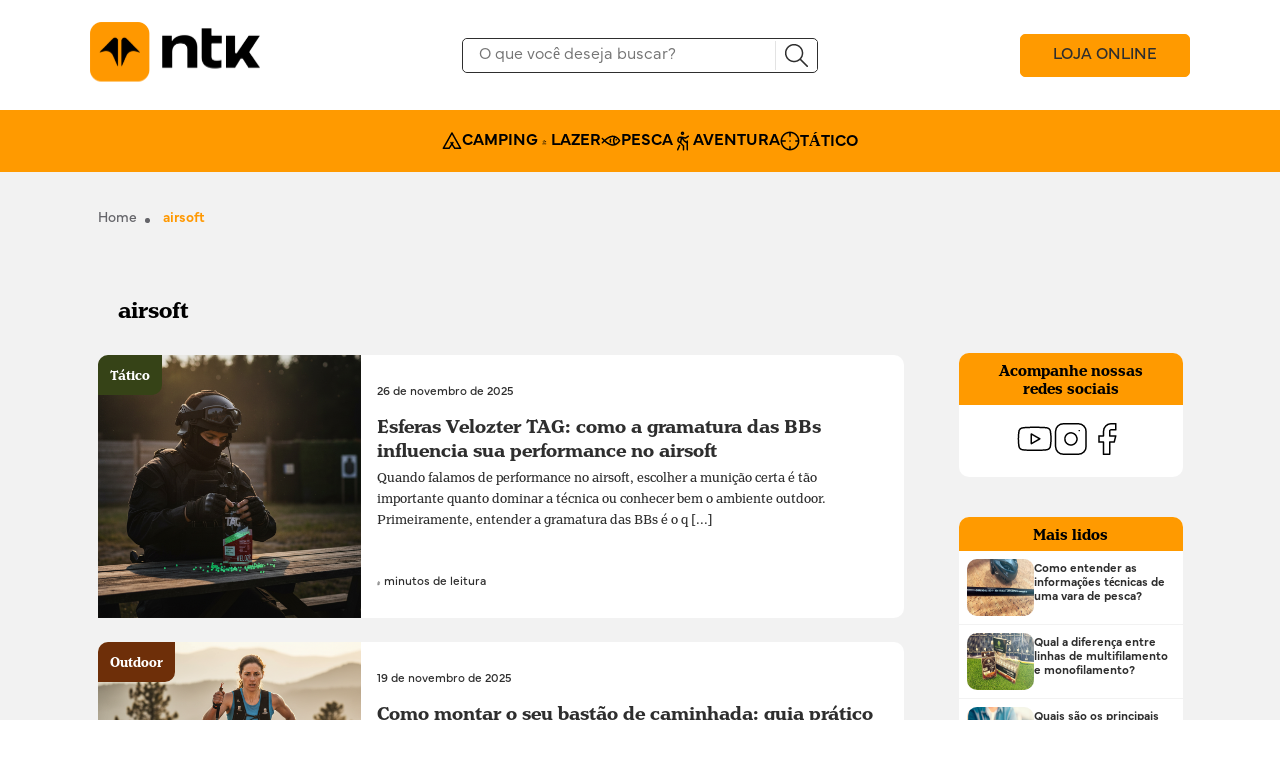

--- FILE ---
content_type: text/html; charset=UTF-8
request_url: https://blog.nautikalazer.com.br/tag/airsoft/
body_size: 13795
content:
<!DOCTYPE html>
<html lang="pt-br">

<head>
    <meta charset="utf-8">
    <meta http-equiv="X-UA-Compatible" content="IE=edge">
    <meta name="viewport" content="width=device-width, initial-scale=1">
    <link rel="shortcut icon" href="https://blog.nautikalazer.com.br/wp-content/themes/blog_nautika/assets/images/favicon.ico">

    <title>Arquivos airsoft &#8226; Blog da Nautika Lazer</title>

    <meta name="Googlebot" content="index" />

    <link rel="stylesheet" href="https://cdn.jsdelivr.net/npm/bootstrap@5.3.0-alpha3/dist/css/bootstrap.min.css" />
    <meta name='robots' content='index, follow, max-image-preview:large, max-snippet:-1, max-video-preview:-1' />

	<!-- This site is optimized with the Yoast SEO plugin v26.7 - https://yoast.com/wordpress/plugins/seo/ -->
	<link rel="canonical" href="https://blog.nautikalazer.com.br/tag/airsoft/" />
	<link rel="next" href="https://blog.nautikalazer.com.br/tag/airsoft/page/2/" />
	<meta property="og:locale" content="pt_BR" />
	<meta property="og:type" content="article" />
	<meta property="og:title" content="Arquivos airsoft &#8226; Blog da Nautika Lazer" />
	<meta property="og:url" content="https://blog.nautikalazer.com.br/tag/airsoft/" />
	<meta property="og:site_name" content="Blog da Nautika Lazer" />
	<meta property="og:image" content="https://blog.nautikalazer.com.br/wp-content/uploads/2019/05/blog-nautika-lazer.png" />
	<meta property="og:image:width" content="1200" />
	<meta property="og:image:height" content="628" />
	<meta property="og:image:type" content="image/png" />
	<meta name="twitter:card" content="summary_large_image" />
	<script type="application/ld+json" class="yoast-schema-graph">{"@context":"https://schema.org","@graph":[{"@type":"CollectionPage","@id":"https://blog.nautikalazer.com.br/tag/airsoft/","url":"https://blog.nautikalazer.com.br/tag/airsoft/","name":"Arquivos airsoft &#8226; Blog da Nautika Lazer","isPartOf":{"@id":"https://blog.nautikalazer.com.br/#website"},"primaryImageOfPage":{"@id":"https://blog.nautikalazer.com.br/tag/airsoft/#primaryimage"},"image":{"@id":"https://blog.nautikalazer.com.br/tag/airsoft/#primaryimage"},"thumbnailUrl":"https://blog.nautikalazer.com.br/wp-content/uploads/2025/11/Sem-Titulo-1_0000_Gemini_Generated_Image_k0nzu3k0nzu3k0nz.jpg","breadcrumb":{"@id":"https://blog.nautikalazer.com.br/tag/airsoft/#breadcrumb"},"inLanguage":"pt-BR"},{"@type":"ImageObject","inLanguage":"pt-BR","@id":"https://blog.nautikalazer.com.br/tag/airsoft/#primaryimage","url":"https://blog.nautikalazer.com.br/wp-content/uploads/2025/11/Sem-Titulo-1_0000_Gemini_Generated_Image_k0nzu3k0nzu3k0nz.jpg","contentUrl":"https://blog.nautikalazer.com.br/wp-content/uploads/2025/11/Sem-Titulo-1_0000_Gemini_Generated_Image_k0nzu3k0nzu3k0nz.jpg","width":1000,"height":1000},{"@type":"BreadcrumbList","@id":"https://blog.nautikalazer.com.br/tag/airsoft/#breadcrumb","itemListElement":[{"@type":"ListItem","position":1,"name":"Início","item":"https://blog.nautikalazer.com.br/"},{"@type":"ListItem","position":2,"name":"airsoft"}]},{"@type":"WebSite","@id":"https://blog.nautikalazer.com.br/#website","url":"https://blog.nautikalazer.com.br/","name":"Blog da Nautika Lazer","description":"Camping, outdoor, pesca e linha tática","publisher":{"@id":"https://blog.nautikalazer.com.br/#organization"},"potentialAction":[{"@type":"SearchAction","target":{"@type":"EntryPoint","urlTemplate":"https://blog.nautikalazer.com.br/?s={search_term_string}"},"query-input":{"@type":"PropertyValueSpecification","valueRequired":true,"valueName":"search_term_string"}}],"inLanguage":"pt-BR"},{"@type":"Organization","@id":"https://blog.nautikalazer.com.br/#organization","name":"Nautika Lazer","url":"https://blog.nautikalazer.com.br/","logo":{"@type":"ImageObject","inLanguage":"pt-BR","@id":"https://blog.nautikalazer.com.br/#/schema/logo/image/","url":"https://blog.nautikalazer.com.br/wp-content/uploads/2023/11/favicon.webp","contentUrl":"https://blog.nautikalazer.com.br/wp-content/uploads/2023/11/favicon.webp","width":200,"height":200,"caption":"Nautika Lazer"},"image":{"@id":"https://blog.nautikalazer.com.br/#/schema/logo/image/"},"sameAs":["https://www.facebook.com/nautikalazer/","https://www.instagram.com/nautikalazer/","https://www.youtube.com/user/NautikaLazer"]}]}</script>
	<!-- / Yoast SEO plugin. -->


<link rel="alternate" type="application/rss+xml" title="Feed de tag para Blog da Nautika Lazer &raquo; airsoft" href="https://blog.nautikalazer.com.br/tag/airsoft/feed/" />
<style id='wp-img-auto-sizes-contain-inline-css' type='text/css'>
img:is([sizes=auto i],[sizes^="auto," i]){contain-intrinsic-size:3000px 1500px}
/*# sourceURL=wp-img-auto-sizes-contain-inline-css */
</style>
<style id='wp-emoji-styles-inline-css' type='text/css'>

	img.wp-smiley, img.emoji {
		display: inline !important;
		border: none !important;
		box-shadow: none !important;
		height: 1em !important;
		width: 1em !important;
		margin: 0 0.07em !important;
		vertical-align: -0.1em !important;
		background: none !important;
		padding: 0 !important;
	}
/*# sourceURL=wp-emoji-styles-inline-css */
</style>
<style id='wp-block-library-inline-css' type='text/css'>
:root{--wp-block-synced-color:#7a00df;--wp-block-synced-color--rgb:122,0,223;--wp-bound-block-color:var(--wp-block-synced-color);--wp-editor-canvas-background:#ddd;--wp-admin-theme-color:#007cba;--wp-admin-theme-color--rgb:0,124,186;--wp-admin-theme-color-darker-10:#006ba1;--wp-admin-theme-color-darker-10--rgb:0,107,160.5;--wp-admin-theme-color-darker-20:#005a87;--wp-admin-theme-color-darker-20--rgb:0,90,135;--wp-admin-border-width-focus:2px}@media (min-resolution:192dpi){:root{--wp-admin-border-width-focus:1.5px}}.wp-element-button{cursor:pointer}:root .has-very-light-gray-background-color{background-color:#eee}:root .has-very-dark-gray-background-color{background-color:#313131}:root .has-very-light-gray-color{color:#eee}:root .has-very-dark-gray-color{color:#313131}:root .has-vivid-green-cyan-to-vivid-cyan-blue-gradient-background{background:linear-gradient(135deg,#00d084,#0693e3)}:root .has-purple-crush-gradient-background{background:linear-gradient(135deg,#34e2e4,#4721fb 50%,#ab1dfe)}:root .has-hazy-dawn-gradient-background{background:linear-gradient(135deg,#faaca8,#dad0ec)}:root .has-subdued-olive-gradient-background{background:linear-gradient(135deg,#fafae1,#67a671)}:root .has-atomic-cream-gradient-background{background:linear-gradient(135deg,#fdd79a,#004a59)}:root .has-nightshade-gradient-background{background:linear-gradient(135deg,#330968,#31cdcf)}:root .has-midnight-gradient-background{background:linear-gradient(135deg,#020381,#2874fc)}:root{--wp--preset--font-size--normal:16px;--wp--preset--font-size--huge:42px}.has-regular-font-size{font-size:1em}.has-larger-font-size{font-size:2.625em}.has-normal-font-size{font-size:var(--wp--preset--font-size--normal)}.has-huge-font-size{font-size:var(--wp--preset--font-size--huge)}.has-text-align-center{text-align:center}.has-text-align-left{text-align:left}.has-text-align-right{text-align:right}.has-fit-text{white-space:nowrap!important}#end-resizable-editor-section{display:none}.aligncenter{clear:both}.items-justified-left{justify-content:flex-start}.items-justified-center{justify-content:center}.items-justified-right{justify-content:flex-end}.items-justified-space-between{justify-content:space-between}.screen-reader-text{border:0;clip-path:inset(50%);height:1px;margin:-1px;overflow:hidden;padding:0;position:absolute;width:1px;word-wrap:normal!important}.screen-reader-text:focus{background-color:#ddd;clip-path:none;color:#444;display:block;font-size:1em;height:auto;left:5px;line-height:normal;padding:15px 23px 14px;text-decoration:none;top:5px;width:auto;z-index:100000}html :where(.has-border-color){border-style:solid}html :where([style*=border-top-color]){border-top-style:solid}html :where([style*=border-right-color]){border-right-style:solid}html :where([style*=border-bottom-color]){border-bottom-style:solid}html :where([style*=border-left-color]){border-left-style:solid}html :where([style*=border-width]){border-style:solid}html :where([style*=border-top-width]){border-top-style:solid}html :where([style*=border-right-width]){border-right-style:solid}html :where([style*=border-bottom-width]){border-bottom-style:solid}html :where([style*=border-left-width]){border-left-style:solid}html :where(img[class*=wp-image-]){height:auto;max-width:100%}:where(figure){margin:0 0 1em}html :where(.is-position-sticky){--wp-admin--admin-bar--position-offset:var(--wp-admin--admin-bar--height,0px)}@media screen and (max-width:600px){html :where(.is-position-sticky){--wp-admin--admin-bar--position-offset:0px}}

/*# sourceURL=wp-block-library-inline-css */
</style><style id='wp-block-heading-inline-css' type='text/css'>
h1:where(.wp-block-heading).has-background,h2:where(.wp-block-heading).has-background,h3:where(.wp-block-heading).has-background,h4:where(.wp-block-heading).has-background,h5:where(.wp-block-heading).has-background,h6:where(.wp-block-heading).has-background{padding:1.25em 2.375em}h1.has-text-align-left[style*=writing-mode]:where([style*=vertical-lr]),h1.has-text-align-right[style*=writing-mode]:where([style*=vertical-rl]),h2.has-text-align-left[style*=writing-mode]:where([style*=vertical-lr]),h2.has-text-align-right[style*=writing-mode]:where([style*=vertical-rl]),h3.has-text-align-left[style*=writing-mode]:where([style*=vertical-lr]),h3.has-text-align-right[style*=writing-mode]:where([style*=vertical-rl]),h4.has-text-align-left[style*=writing-mode]:where([style*=vertical-lr]),h4.has-text-align-right[style*=writing-mode]:where([style*=vertical-rl]),h5.has-text-align-left[style*=writing-mode]:where([style*=vertical-lr]),h5.has-text-align-right[style*=writing-mode]:where([style*=vertical-rl]),h6.has-text-align-left[style*=writing-mode]:where([style*=vertical-lr]),h6.has-text-align-right[style*=writing-mode]:where([style*=vertical-rl]){rotate:180deg}
/*# sourceURL=https://blog.nautikalazer.com.br/wp-includes/blocks/heading/style.min.css */
</style>
<style id='wp-block-paragraph-inline-css' type='text/css'>
.is-small-text{font-size:.875em}.is-regular-text{font-size:1em}.is-large-text{font-size:2.25em}.is-larger-text{font-size:3em}.has-drop-cap:not(:focus):first-letter{float:left;font-size:8.4em;font-style:normal;font-weight:100;line-height:.68;margin:.05em .1em 0 0;text-transform:uppercase}body.rtl .has-drop-cap:not(:focus):first-letter{float:none;margin-left:.1em}p.has-drop-cap.has-background{overflow:hidden}:root :where(p.has-background){padding:1.25em 2.375em}:where(p.has-text-color:not(.has-link-color)) a{color:inherit}p.has-text-align-left[style*="writing-mode:vertical-lr"],p.has-text-align-right[style*="writing-mode:vertical-rl"]{rotate:180deg}
/*# sourceURL=https://blog.nautikalazer.com.br/wp-includes/blocks/paragraph/style.min.css */
</style>
<style id='wp-block-quote-inline-css' type='text/css'>
.wp-block-quote{box-sizing:border-box;overflow-wrap:break-word}.wp-block-quote.is-large:where(:not(.is-style-plain)),.wp-block-quote.is-style-large:where(:not(.is-style-plain)){margin-bottom:1em;padding:0 1em}.wp-block-quote.is-large:where(:not(.is-style-plain)) p,.wp-block-quote.is-style-large:where(:not(.is-style-plain)) p{font-size:1.5em;font-style:italic;line-height:1.6}.wp-block-quote.is-large:where(:not(.is-style-plain)) cite,.wp-block-quote.is-large:where(:not(.is-style-plain)) footer,.wp-block-quote.is-style-large:where(:not(.is-style-plain)) cite,.wp-block-quote.is-style-large:where(:not(.is-style-plain)) footer{font-size:1.125em;text-align:right}.wp-block-quote>cite{display:block}
/*# sourceURL=https://blog.nautikalazer.com.br/wp-includes/blocks/quote/style.min.css */
</style>
<style id='global-styles-inline-css' type='text/css'>
:root{--wp--preset--aspect-ratio--square: 1;--wp--preset--aspect-ratio--4-3: 4/3;--wp--preset--aspect-ratio--3-4: 3/4;--wp--preset--aspect-ratio--3-2: 3/2;--wp--preset--aspect-ratio--2-3: 2/3;--wp--preset--aspect-ratio--16-9: 16/9;--wp--preset--aspect-ratio--9-16: 9/16;--wp--preset--color--black: #000000;--wp--preset--color--cyan-bluish-gray: #abb8c3;--wp--preset--color--white: #ffffff;--wp--preset--color--pale-pink: #f78da7;--wp--preset--color--vivid-red: #cf2e2e;--wp--preset--color--luminous-vivid-orange: #ff6900;--wp--preset--color--luminous-vivid-amber: #fcb900;--wp--preset--color--light-green-cyan: #7bdcb5;--wp--preset--color--vivid-green-cyan: #00d084;--wp--preset--color--pale-cyan-blue: #8ed1fc;--wp--preset--color--vivid-cyan-blue: #0693e3;--wp--preset--color--vivid-purple: #9b51e0;--wp--preset--gradient--vivid-cyan-blue-to-vivid-purple: linear-gradient(135deg,rgb(6,147,227) 0%,rgb(155,81,224) 100%);--wp--preset--gradient--light-green-cyan-to-vivid-green-cyan: linear-gradient(135deg,rgb(122,220,180) 0%,rgb(0,208,130) 100%);--wp--preset--gradient--luminous-vivid-amber-to-luminous-vivid-orange: linear-gradient(135deg,rgb(252,185,0) 0%,rgb(255,105,0) 100%);--wp--preset--gradient--luminous-vivid-orange-to-vivid-red: linear-gradient(135deg,rgb(255,105,0) 0%,rgb(207,46,46) 100%);--wp--preset--gradient--very-light-gray-to-cyan-bluish-gray: linear-gradient(135deg,rgb(238,238,238) 0%,rgb(169,184,195) 100%);--wp--preset--gradient--cool-to-warm-spectrum: linear-gradient(135deg,rgb(74,234,220) 0%,rgb(151,120,209) 20%,rgb(207,42,186) 40%,rgb(238,44,130) 60%,rgb(251,105,98) 80%,rgb(254,248,76) 100%);--wp--preset--gradient--blush-light-purple: linear-gradient(135deg,rgb(255,206,236) 0%,rgb(152,150,240) 100%);--wp--preset--gradient--blush-bordeaux: linear-gradient(135deg,rgb(254,205,165) 0%,rgb(254,45,45) 50%,rgb(107,0,62) 100%);--wp--preset--gradient--luminous-dusk: linear-gradient(135deg,rgb(255,203,112) 0%,rgb(199,81,192) 50%,rgb(65,88,208) 100%);--wp--preset--gradient--pale-ocean: linear-gradient(135deg,rgb(255,245,203) 0%,rgb(182,227,212) 50%,rgb(51,167,181) 100%);--wp--preset--gradient--electric-grass: linear-gradient(135deg,rgb(202,248,128) 0%,rgb(113,206,126) 100%);--wp--preset--gradient--midnight: linear-gradient(135deg,rgb(2,3,129) 0%,rgb(40,116,252) 100%);--wp--preset--font-size--small: 13px;--wp--preset--font-size--medium: 20px;--wp--preset--font-size--large: 36px;--wp--preset--font-size--x-large: 42px;--wp--preset--spacing--20: 0.44rem;--wp--preset--spacing--30: 0.67rem;--wp--preset--spacing--40: 1rem;--wp--preset--spacing--50: 1.5rem;--wp--preset--spacing--60: 2.25rem;--wp--preset--spacing--70: 3.38rem;--wp--preset--spacing--80: 5.06rem;--wp--preset--shadow--natural: 6px 6px 9px rgba(0, 0, 0, 0.2);--wp--preset--shadow--deep: 12px 12px 50px rgba(0, 0, 0, 0.4);--wp--preset--shadow--sharp: 6px 6px 0px rgba(0, 0, 0, 0.2);--wp--preset--shadow--outlined: 6px 6px 0px -3px rgb(255, 255, 255), 6px 6px rgb(0, 0, 0);--wp--preset--shadow--crisp: 6px 6px 0px rgb(0, 0, 0);}:where(.is-layout-flex){gap: 0.5em;}:where(.is-layout-grid){gap: 0.5em;}body .is-layout-flex{display: flex;}.is-layout-flex{flex-wrap: wrap;align-items: center;}.is-layout-flex > :is(*, div){margin: 0;}body .is-layout-grid{display: grid;}.is-layout-grid > :is(*, div){margin: 0;}:where(.wp-block-columns.is-layout-flex){gap: 2em;}:where(.wp-block-columns.is-layout-grid){gap: 2em;}:where(.wp-block-post-template.is-layout-flex){gap: 1.25em;}:where(.wp-block-post-template.is-layout-grid){gap: 1.25em;}.has-black-color{color: var(--wp--preset--color--black) !important;}.has-cyan-bluish-gray-color{color: var(--wp--preset--color--cyan-bluish-gray) !important;}.has-white-color{color: var(--wp--preset--color--white) !important;}.has-pale-pink-color{color: var(--wp--preset--color--pale-pink) !important;}.has-vivid-red-color{color: var(--wp--preset--color--vivid-red) !important;}.has-luminous-vivid-orange-color{color: var(--wp--preset--color--luminous-vivid-orange) !important;}.has-luminous-vivid-amber-color{color: var(--wp--preset--color--luminous-vivid-amber) !important;}.has-light-green-cyan-color{color: var(--wp--preset--color--light-green-cyan) !important;}.has-vivid-green-cyan-color{color: var(--wp--preset--color--vivid-green-cyan) !important;}.has-pale-cyan-blue-color{color: var(--wp--preset--color--pale-cyan-blue) !important;}.has-vivid-cyan-blue-color{color: var(--wp--preset--color--vivid-cyan-blue) !important;}.has-vivid-purple-color{color: var(--wp--preset--color--vivid-purple) !important;}.has-black-background-color{background-color: var(--wp--preset--color--black) !important;}.has-cyan-bluish-gray-background-color{background-color: var(--wp--preset--color--cyan-bluish-gray) !important;}.has-white-background-color{background-color: var(--wp--preset--color--white) !important;}.has-pale-pink-background-color{background-color: var(--wp--preset--color--pale-pink) !important;}.has-vivid-red-background-color{background-color: var(--wp--preset--color--vivid-red) !important;}.has-luminous-vivid-orange-background-color{background-color: var(--wp--preset--color--luminous-vivid-orange) !important;}.has-luminous-vivid-amber-background-color{background-color: var(--wp--preset--color--luminous-vivid-amber) !important;}.has-light-green-cyan-background-color{background-color: var(--wp--preset--color--light-green-cyan) !important;}.has-vivid-green-cyan-background-color{background-color: var(--wp--preset--color--vivid-green-cyan) !important;}.has-pale-cyan-blue-background-color{background-color: var(--wp--preset--color--pale-cyan-blue) !important;}.has-vivid-cyan-blue-background-color{background-color: var(--wp--preset--color--vivid-cyan-blue) !important;}.has-vivid-purple-background-color{background-color: var(--wp--preset--color--vivid-purple) !important;}.has-black-border-color{border-color: var(--wp--preset--color--black) !important;}.has-cyan-bluish-gray-border-color{border-color: var(--wp--preset--color--cyan-bluish-gray) !important;}.has-white-border-color{border-color: var(--wp--preset--color--white) !important;}.has-pale-pink-border-color{border-color: var(--wp--preset--color--pale-pink) !important;}.has-vivid-red-border-color{border-color: var(--wp--preset--color--vivid-red) !important;}.has-luminous-vivid-orange-border-color{border-color: var(--wp--preset--color--luminous-vivid-orange) !important;}.has-luminous-vivid-amber-border-color{border-color: var(--wp--preset--color--luminous-vivid-amber) !important;}.has-light-green-cyan-border-color{border-color: var(--wp--preset--color--light-green-cyan) !important;}.has-vivid-green-cyan-border-color{border-color: var(--wp--preset--color--vivid-green-cyan) !important;}.has-pale-cyan-blue-border-color{border-color: var(--wp--preset--color--pale-cyan-blue) !important;}.has-vivid-cyan-blue-border-color{border-color: var(--wp--preset--color--vivid-cyan-blue) !important;}.has-vivid-purple-border-color{border-color: var(--wp--preset--color--vivid-purple) !important;}.has-vivid-cyan-blue-to-vivid-purple-gradient-background{background: var(--wp--preset--gradient--vivid-cyan-blue-to-vivid-purple) !important;}.has-light-green-cyan-to-vivid-green-cyan-gradient-background{background: var(--wp--preset--gradient--light-green-cyan-to-vivid-green-cyan) !important;}.has-luminous-vivid-amber-to-luminous-vivid-orange-gradient-background{background: var(--wp--preset--gradient--luminous-vivid-amber-to-luminous-vivid-orange) !important;}.has-luminous-vivid-orange-to-vivid-red-gradient-background{background: var(--wp--preset--gradient--luminous-vivid-orange-to-vivid-red) !important;}.has-very-light-gray-to-cyan-bluish-gray-gradient-background{background: var(--wp--preset--gradient--very-light-gray-to-cyan-bluish-gray) !important;}.has-cool-to-warm-spectrum-gradient-background{background: var(--wp--preset--gradient--cool-to-warm-spectrum) !important;}.has-blush-light-purple-gradient-background{background: var(--wp--preset--gradient--blush-light-purple) !important;}.has-blush-bordeaux-gradient-background{background: var(--wp--preset--gradient--blush-bordeaux) !important;}.has-luminous-dusk-gradient-background{background: var(--wp--preset--gradient--luminous-dusk) !important;}.has-pale-ocean-gradient-background{background: var(--wp--preset--gradient--pale-ocean) !important;}.has-electric-grass-gradient-background{background: var(--wp--preset--gradient--electric-grass) !important;}.has-midnight-gradient-background{background: var(--wp--preset--gradient--midnight) !important;}.has-small-font-size{font-size: var(--wp--preset--font-size--small) !important;}.has-medium-font-size{font-size: var(--wp--preset--font-size--medium) !important;}.has-large-font-size{font-size: var(--wp--preset--font-size--large) !important;}.has-x-large-font-size{font-size: var(--wp--preset--font-size--x-large) !important;}
/*# sourceURL=global-styles-inline-css */
</style>

<style id='classic-theme-styles-inline-css' type='text/css'>
/*! This file is auto-generated */
.wp-block-button__link{color:#fff;background-color:#32373c;border-radius:9999px;box-shadow:none;text-decoration:none;padding:calc(.667em + 2px) calc(1.333em + 2px);font-size:1.125em}.wp-block-file__button{background:#32373c;color:#fff;text-decoration:none}
/*# sourceURL=/wp-includes/css/classic-themes.min.css */
</style>
<link rel='stylesheet' id='slick-css' href='https://blog.nautikalazer.com.br/wp-content/themes/blog_nautika/assets/slick/slick.css?ver=1.0' type='text/css' media='' />
<link rel='stylesheet' id='slick_theme-css' href='https://blog.nautikalazer.com.br/wp-content/themes/blog_nautika/assets/slick/slick-theme.css?ver=1.0' type='text/css' media='' />
<link rel='stylesheet' id='main_css-css' href='https://blog.nautikalazer.com.br/wp-content/themes/blog_nautika/assets/css/main.css?ver=2.64' type='text/css' media='' />
<link rel="https://api.w.org/" href="https://blog.nautikalazer.com.br/wp-json/" /><link rel="alternate" title="JSON" type="application/json" href="https://blog.nautikalazer.com.br/wp-json/wp/v2/tags/58" /><link rel="EditURI" type="application/rsd+xml" title="RSD" href="https://blog.nautikalazer.com.br/xmlrpc.php?rsd" />
<meta name="generator" content="WordPress 6.9" />
<link rel="icon" href="https://blog.nautikalazer.com.br/wp-content/uploads/2019/06/cropped-favicon-ntk-32x32.png" sizes="32x32" />
<link rel="icon" href="https://blog.nautikalazer.com.br/wp-content/uploads/2019/06/cropped-favicon-ntk-192x192.png" sizes="192x192" />
<link rel="apple-touch-icon" href="https://blog.nautikalazer.com.br/wp-content/uploads/2019/06/cropped-favicon-ntk-180x180.png" />
<meta name="msapplication-TileImage" content="https://blog.nautikalazer.com.br/wp-content/uploads/2019/06/cropped-favicon-ntk-270x270.png" />
<link rel='stylesheet' id='wpforms-modern-full-css' href='https://blog.nautikalazer.com.br/wp-content/plugins/wpforms-lite/assets/css/frontend/modern/wpforms-full.min.css?ver=1.9.8.7' type='text/css' media='all' />
<style id='wpforms-modern-full-inline-css' type='text/css'>
:root {
				--wpforms-field-border-radius: 3px;
--wpforms-field-border-style: solid;
--wpforms-field-border-size: 1px;
--wpforms-field-background-color: #ffffff;
--wpforms-field-border-color: rgba( 0, 0, 0, 0.25 );
--wpforms-field-border-color-spare: rgba( 0, 0, 0, 0.25 );
--wpforms-field-text-color: rgba( 0, 0, 0, 0.7 );
--wpforms-field-menu-color: #ffffff;
--wpforms-label-color: rgba( 0, 0, 0, 0.85 );
--wpforms-label-sublabel-color: rgba( 0, 0, 0, 0.55 );
--wpforms-label-error-color: #d63637;
--wpforms-button-border-radius: 3px;
--wpforms-button-border-style: none;
--wpforms-button-border-size: 1px;
--wpforms-button-background-color: #066aab;
--wpforms-button-border-color: #066aab;
--wpforms-button-text-color: #ffffff;
--wpforms-page-break-color: #066aab;
--wpforms-background-image: none;
--wpforms-background-position: center center;
--wpforms-background-repeat: no-repeat;
--wpforms-background-size: cover;
--wpforms-background-width: 100px;
--wpforms-background-height: 100px;
--wpforms-background-color: rgba( 0, 0, 0, 0 );
--wpforms-background-url: none;
--wpforms-container-padding: 0px;
--wpforms-container-border-style: none;
--wpforms-container-border-width: 1px;
--wpforms-container-border-color: #000000;
--wpforms-container-border-radius: 3px;
--wpforms-field-size-input-height: 43px;
--wpforms-field-size-input-spacing: 15px;
--wpforms-field-size-font-size: 16px;
--wpforms-field-size-line-height: 19px;
--wpforms-field-size-padding-h: 14px;
--wpforms-field-size-checkbox-size: 16px;
--wpforms-field-size-sublabel-spacing: 5px;
--wpforms-field-size-icon-size: 1;
--wpforms-label-size-font-size: 16px;
--wpforms-label-size-line-height: 19px;
--wpforms-label-size-sublabel-font-size: 14px;
--wpforms-label-size-sublabel-line-height: 17px;
--wpforms-button-size-font-size: 17px;
--wpforms-button-size-height: 41px;
--wpforms-button-size-padding-h: 15px;
--wpforms-button-size-margin-top: 10px;
--wpforms-container-shadow-size-box-shadow: none;
			}
/*# sourceURL=wpforms-modern-full-inline-css */
</style>
</head>

<body data-rsssl=1 class="home article">
    
<header class="header">
    <div class="header-top">
        <div class="container_menu">
            <button class="menu-hamburger">
                <img src="https://blog.nautikalazer.com.br/wp-content/themes/blog_nautika/assets/images/hambuguer-menu.svg" alt="menu">
            </button>

            <a href="https://blog.nautikalazer.com.br" class="logo-link">
                <img src="https://blog.nautikalazer.com.br/wp-content/themes/blog_nautika/assets/images/logo_nautika.svg" alt="logo" class="logo-img">
            </a>
        </div>

        <form role="search" method="get" action="https://blog.nautikalazer.com.br/" class="form_container">
            <input type="search" id="search-form" placeholder="O que você deseja buscar?" value="" name="s" title="Procurar por:" />
            <button type="submit" value="Pesquisar…" title="Pesquisar no site" class="search-button">
                <img src="https://blog.nautikalazer.com.br/wp-content/themes/blog_nautika/assets/images/logo_lupa.svg" alt="search" class="search-img">
            </button>
        </form>
        <a href="https://www.nautikalazer.com.br/" target="_blank" class="btn-link">LOJA ONLINE</a>
    </div>

    <nav class="menu-desk">
        <ul class="itens">
            <li class="item">
                <a href="https://blog.nautikalazer.com.br/categorias/camping/" class="item-link">
                    <img src="https://blog.nautikalazer.com.br/wp-content/themes/blog_nautika/assets/images/logo_camping.svg" alt="logo" class="logo-img">
                    CAMPING & LAZER
                </a>
            </li>
            <li class="item">
                <a href="https://blog.nautikalazer.com.br/categorias/pesca/" class="item-link">
                    <img src="https://blog.nautikalazer.com.br/wp-content/themes/blog_nautika/assets/images/logo_pesca.svg" alt="logo" class="logo-img">
                    PESCA
                </a>
            </li>
            <li class="item">
                <a href="https://blog.nautikalazer.com.br/categorias/aventura/" class="item-link">
                    <img src="https://blog.nautikalazer.com.br/wp-content/themes/blog_nautika/assets/images/logo_aventura.svg" alt="logo" class="logo-img">
                    AVENTURA
                </a>
            </li>
            <li class="item">
                <a href="https://blog.nautikalazer.com.br/categorias/tatico/" class="item-link">
                    <img src="https://blog.nautikalazer.com.br/wp-content/themes/blog_nautika/assets/images/logo_tatica.svg" alt="logo" class="logo-img">
                    TÁTICO</a>
            </li>
        </ul>
    </nav>

    <div class="menu-mobile ">
        <div class="header-menu__mobile">
            <a href="https://blog.nautikalazer.com.br">
                <img src="https://blog.nautikalazer.com.br/wp-content/themes/blog_nautika/assets/images/logo-menu_mobile.svg" alt="logo menu mobile">
            </a>
            
            <a href="https://www.nautikalazer.com.br" target="_blank" class="btn-link">LOJA ONLINE</a>

            <button class="close-menu">
                <img src="https://blog.nautikalazer.com.br/wp-content/themes/blog_nautika/assets/images/close-menu.svg" alt="close menu">
            </button>
        </div>

        <div class="items-menu">
            <a href="https://blog.nautikalazer.com.br/categorias/camping/" class="item-menu_link">
                <img src="https://blog.nautikalazer.com.br/wp-content/themes/blog_nautika/assets/images/logo_camping.svg" alt="logo" class="logo-img">
                CAMPING & LAZER
            </a>

            <a href="https://blog.nautikalazer.com.br/categorias/pesca/" class="item-menu_link">
                <img src="https://blog.nautikalazer.com.br/wp-content/themes/blog_nautika/assets/images/logo_pesca.svg" alt="logo" class="logo-img">
                PESCA
            </a>

            <a href="https://blog.nautikalazer.com.br/categorias/aventura/" class="item-menu_link">
                <img src="https://blog.nautikalazer.com.br/wp-content/themes/blog_nautika/assets/images/logo_aventura.svg" alt="logo" class="logo-img">
                AVENTURA
            </a>

            <a href="https://blog.nautikalazer.com.br/categorias/tatico/" class="item-menu_link">
                <img src="https://blog.nautikalazer.com.br/wp-content/themes/blog_nautika/assets/images/logo_tatica.svg" alt="logo" class="logo-img">
                TÁTICO
            </a>
        </div>

        <div class="menu-footer_social">
            <p class="menu-mobile_text">Acompanhe nossas redes sociais</p>

            <div class="link-menu_social">

                <a href="https://www.youtube.com/nautikalazer" class="link-social">
                    <img src="https://blog.nautikalazer.com.br/wp-content/themes/blog_nautika/assets/images/logo_youtube-menu.svg" alt="logo" class="logo-img">
                </a>

                <a href="https://www.instagram.com.br/nautikalazer" class="link-social">
                    <img src="https://blog.nautikalazer.com.br/wp-content/themes/blog_nautika/assets/images/logo_instagram-menu.svg" alt="logo" class="logo-img">
                </a>

                <a href="https://pt-br.facebook.com/nautikalazer" class="link-social">
                    <img src="https://blog.nautikalazer.com.br/wp-content/themes/blog_nautika/assets/images/logo_facebook-menu.svg" alt="logo" class="logo-img">
                </a>
            </div>
        </div>
    </div>
</header>

<main class="main">
    <section class="container breadcrumbs">
        <ul class="breadcrumb">
            <li class="breadcrumb-item">
                <a href="https://blog.nautikalazer.com.br">
                    Home
                </a>
            </li>

            <li class="breadcrumb-item">
                <a href="https://blog.nautikalazer.com.br/tag/airsoft">
                    airsoft                </a>
            </li>
        </ul>
    </section>

    <section class="container last-posts grid-container">
        <h2 class="title-section">airsoft</h2>

        <div class="col-posts grid-main">
                            <article class="blog-card">
                    <a href="https://blog.nautikalazer.com.br/gramatura-bbs-velozter-tag/" class="link-image">
                        <img class="post-image" src="https://blog.nautikalazer.com.br/wp-content/uploads/2025/11/Sem-Titulo-1_0000_Gemini_Generated_Image_k0nzu3k0nzu3k0nz.jpg" />
                    </a>
                    <div class="article-details">

                        <small class="post-data">
                        <small>26 de novembro de 2025</small>                        </small>

                        <a href="https://blog.nautikalazer.com.br/gramatura-bbs-velozter-tag/" class="link-post">
                            <h3 class="post-title">Esferas Velozter TAG: como a gramatura das BBs influencia sua performance no airsoft</h3>

                            <p class="post-description">Quando falamos de performance no airsoft, escolher a munição certa é tão importante quanto dominar a técnica ou conhecer bem o ambiente outdoor. Primeiramente, entender a gramatura das BBs é o q [...]</p>                        </a>

                        <p class="post-time">4  minutos de leitura</p>                    </div>

                    <span class="flag flag__adventure" style="background-color: #364317">Tático</span>                </article>
                            <article class="blog-card">
                    <a href="https://blog.nautikalazer.com.br/guia-bastao-caminhada-ntk/" class="link-image">
                        <img class="post-image" src="https://blog.nautikalazer.com.br/wp-content/uploads/2025/11/Gemini_Generated_Image_97sem397sem397se.png" />
                    </a>
                    <div class="article-details">

                        <small class="post-data">
                        <small>19 de novembro de 2025</small>                        </small>

                        <a href="https://blog.nautikalazer.com.br/guia-bastao-caminhada-ntk/" class="link-post">
                            <h3 class="post-title">Como montar o seu bastão de caminhada: guia prático para aventureiros</h3>

                            <p class="post-description">Se existe um equipamento capaz de transformar sua experiência nas trilhas, esse equipamento é o bastão de caminhada. Primeiramente, ele melhora o equilíbrio, reduz o impacto nas articulações e a [...]</p>                        </a>

                        <p class="post-time">5  minutos de leitura</p>                    </div>

                    <span class="flag flag__adventure" style="background-color: ">Outdoor</span>                </article>
                            <article class="blog-card">
                    <a href="https://blog.nautikalazer.com.br/como-despachar-varas-de-pesca-com-seguranca/" class="link-image">
                        <img class="post-image" src="https://blog.nautikalazer.com.br/wp-content/uploads/2025/11/Gemini_Generated_Image_ru7bqcru7bqcru7b.png" />
                    </a>
                    <div class="article-details">

                        <small class="post-data">
                        <small>12 de novembro de 2025</small>                        </small>

                        <a href="https://blog.nautikalazer.com.br/como-despachar-varas-de-pesca-com-seguranca/" class="link-post">
                            <h3 class="post-title">Como despachar minhas varas de pesca com segurança: guia completo</h3>

                            <p class="post-description">Viajar para uma grande aventura de pesca é empolgante — mas garantir que suas varas cheguem inteiras ao destino é fundamental. Afinal, um simples descuido no transporte pode comprometer um equipam [...]</p>                        </a>

                        <p class="post-time">5  minutos de leitura</p>                    </div>

                    <span class="flag flag__adventure" style="background-color: #005EBC">Pesca</span>                </article>
                            <article class="blog-card">
                    <a href="https://blog.nautikalazer.com.br/conheca-todos-os-modelos-de-mesa-e-bancos-da-linha-robust/" class="link-image">
                        <img class="post-image" src="https://blog.nautikalazer.com.br/wp-content/uploads/2025/11/Gemini_Generated_Image_6y042f6y042f6y04.png" />
                    </a>
                    <div class="article-details">

                        <small class="post-data">
                        <small>05 de novembro de 2025</small>                        </small>

                        <a href="https://blog.nautikalazer.com.br/conheca-todos-os-modelos-de-mesa-e-bancos-da-linha-robust/" class="link-post">
                            <h3 class="post-title">Conheça todos os modelos de mesa e bancos da linha Robust!</h3>

                            <p class="post-description">Quando o assunto é aventura, praticidade e resistência são palavras de ordem. A NTK desenvolveu a linha Robust especialmente para quem vive o espírito outdoor e busca produtos duráveis, fáceis d [...]</p>                        </a>

                        <p class="post-time">5  minutos de leitura</p>                    </div>

                    <span class="flag flag__adventure" style="background-color: #E86009">Camping</span>                </article>
                            <article class="blog-card">
                    <a href="https://blog.nautikalazer.com.br/luneta-4x32-por-que-este-e-o-modelo-ideal-para-sua-primeira-carabina-de-pressao/" class="link-image">
                        <img class="post-image" src="https://blog.nautikalazer.com.br/wp-content/uploads/2025/10/Gemini_Generated_Image_8n76968n76968n76.png" />
                    </a>
                    <div class="article-details">

                        <small class="post-data">
                        <small>29 de outubro de 2025</small>                        </small>

                        <a href="https://blog.nautikalazer.com.br/luneta-4x32-por-que-este-e-o-modelo-ideal-para-sua-primeira-carabina-de-pressao/" class="link-post">
                            <h3 class="post-title">Luneta 4×32: Por que este é o modelo ideal para sua primeira carabina de pressão?</h3>

                            <p class="post-description">Se você está começando no mundo do tiro esportivo, aventuras outdoor ou deseja aprimorar sua precisão durante o camping e a caça, a luneta 4×32 pode ser o seu primeiro grande aliado. Compacta, r [...]</p>                        </a>

                        <p class="post-time">6  minutos de leitura</p>                    </div>

                    <span class="flag flag__adventure" style="background-color: #364317">Tático</span>                </article>
                            <article class="blog-card">
                    <a href="https://blog.nautikalazer.com.br/qual-o-tamanho-ideal-da-vara-para-pescar-tucunare/" class="link-image">
                        <img class="post-image" src="https://blog.nautikalazer.com.br/wp-content/uploads/2025/10/Gemini_Generated_Image_uv6lyhuv6lyhuv6l.png" />
                    </a>
                    <div class="article-details">

                        <small class="post-data">
                        <small>22 de outubro de 2025</small>                        </small>

                        <a href="https://blog.nautikalazer.com.br/qual-o-tamanho-ideal-da-vara-para-pescar-tucunare/" class="link-post">
                            <h3 class="post-title">Qual o tamanho ideal da vara para pescar Tucunaré?</h3>

                            <p class="post-description">Escolher o tamanho certo da vara para pescar Tucunaré pode ser o diferencial entre um simples arremesso e uma pescaria memorável. Esses peixes são conhecidos por sua força e explosividade, exigind [...]</p>                        </a>

                        <p class="post-time">6  minutos de leitura</p>                    </div>

                    <span class="flag flag__adventure" style="background-color: #005EBC">Pesca</span>                </article>
                            <article class="blog-card">
                    <a href="https://blog.nautikalazer.com.br/tecnicas-de-organizacao-de-mochilas-para-situacoes-de-emergencia/" class="link-image">
                        <img class="post-image" src="https://blog.nautikalazer.com.br/wp-content/uploads/2025/10/Fotos-Mochila-Tahoe-38l-3.jpg" />
                    </a>
                    <div class="article-details">

                        <small class="post-data">
                        <small>15 de outubro de 2025</small>                        </small>

                        <a href="https://blog.nautikalazer.com.br/tecnicas-de-organizacao-de-mochilas-para-situacoes-de-emergencia/" class="link-post">
                            <h3 class="post-title">Técnicas de Organização de Mochilas para Situações de Emergência</h3>

                            <p class="post-description">Quando se trata de aventura outdoor, camping ou trilhas em montanhas, estar preparado pode ser o fator decisivo entre o sucesso e o risco. Uma organização de mochilas não apenas melhora sua mobilid [...]</p>                        </a>

                        <p class="post-time">5  minutos de leitura</p>                    </div>

                    <span class="flag flag__adventure" style="background-color: ">Outdoor</span>                </article>
                            <article class="blog-card">
                    <a href="https://blog.nautikalazer.com.br/especial-dia-das-criancas-produtos-que-podem-fazer-a-alegria-dos-pequenos/" class="link-image">
                        <img class="post-image" src="https://blog.nautikalazer.com.br/wp-content/uploads/2025/10/ChatGPT-Image-8-de-out.-de-2025-10_09_24.png" />
                    </a>
                    <div class="article-details">

                        <small class="post-data">
                        <small>08 de outubro de 2025</small>                        </small>

                        <a href="https://blog.nautikalazer.com.br/especial-dia-das-criancas-produtos-que-podem-fazer-a-alegria-dos-pequenos/" class="link-post">
                            <h3 class="post-title">Especial Dia das Crianças: Produtos que podem fazer a alegria dos pequenos!</h3>

                            <p class="post-description">O Dia das Crianças é o momento perfeito para despertar o espírito aventureiro dos pequenos! Seja nas trilhas, no camping ou em um simples passeio ao ar livre, além de tudo, cada atividade é uma o [...]</p>                        </a>

                        <p class="post-time">7  minutos de leitura</p>                    </div>

                    <span class="flag flag__adventure" style="background-color: #6E2F09">Aventura</span>                </article>
                            <article class="blog-card">
                    <a href="https://blog.nautikalazer.com.br/tetos-para-gazebo-por-que-escolher-os-originais-ntk-em-vez-dos-modelos-universais/" class="link-image">
                        <img class="post-image" src="https://blog.nautikalazer.com.br/wp-content/uploads/2025/09/Fotos-Gazebo-Duxx.jpg" />
                    </a>
                    <div class="article-details">

                        <small class="post-data">
                        <small>01 de outubro de 2025</small>                        </small>

                        <a href="https://blog.nautikalazer.com.br/tetos-para-gazebo-por-que-escolher-os-originais-ntk-em-vez-dos-modelos-universais/" class="link-post">
                            <h3 class="post-title">Tetos para gazebo: por que escolher os originais NTK em vez dos modelos universais</h3>

                            <p class="post-description">Acampar, reunir amigos no quintal ou criar um espaço protegido durante suas aventuras outdoor exige equipamentos confiáveis. O gazebo é um desses aliados indispensáveis. No entanto, com o tempo, o [...]</p>                        </a>

                        <p class="post-time">4  minutos de leitura</p>                    </div>

                    <span class="flag flag__adventure" style="background-color: #E86009">Camping</span>                </article>
                            <article class="blog-card">
                    <a href="https://blog.nautikalazer.com.br/qual-a-diferenca-das-varas-de-acao-rapida-media-e-lenta/" class="link-image">
                        <img class="post-image" src="https://blog.nautikalazer.com.br/wp-content/uploads/2025/09/IMG_9385.jpg" />
                    </a>
                    <div class="article-details">

                        <small class="post-data">
                        <small>24 de setembro de 2025</small>                        </small>

                        <a href="https://blog.nautikalazer.com.br/qual-a-diferenca-das-varas-de-acao-rapida-media-e-lenta/" class="link-post">
                            <h3 class="post-title">Qual a diferença das varas de ação rápida, média e lenta?</h3>

                            <p class="post-description">Escolher a vara de pesca certa pode transformar completamente a sua experiência na beira do lago, rio ou até mesmo em grandes aventuras outdoor. Entre tantos modelos, materiais e características, e [...]</p>                        </a>

                        <p class="post-time">5  minutos de leitura</p>                    </div>

                    <span class="flag flag__adventure" style="background-color: #005EBC">Pesca</span>                </article>
                            <article class="blog-card">
                    <a href="https://blog.nautikalazer.com.br/como-posso-me-preparar-para-uma-corrida-de-montanha/" class="link-image">
                        <img class="post-image" src="https://blog.nautikalazer.com.br/wp-content/uploads/2025/09/Colete-NTK-Trail-Run-10-scaled.jpg" />
                    </a>
                    <div class="article-details">

                        <small class="post-data">
                        <small>17 de setembro de 2025</small>                        </small>

                        <a href="https://blog.nautikalazer.com.br/como-posso-me-preparar-para-uma-corrida-de-montanha/" class="link-post">
                            <h3 class="post-title">Como posso me preparar para uma corrida de montanha?</h3>

                            <p class="post-description">Se você sempre sonhou em se desafiar em trilhas, enfrentar subidas e descidas em ambientes naturais e ainda experimentar a adrenalina do trail run, este guia completo é para você. Além disso, prep [...]</p>                        </a>

                        <p class="post-time">6  minutos de leitura</p>                    </div>

                    <span class="flag flag__adventure" style="background-color: ">Outdoor</span>                </article>
                            <article class="blog-card">
                    <a href="https://blog.nautikalazer.com.br/ntk-celebra-50-anos-de-aventuras-e-historias-ao-ar-livre/" class="link-image">
                        <img class="post-image" src="https://blog.nautikalazer.com.br/wp-content/uploads/2025/09/scan_page-0001-edited-scaled.jpg" />
                    </a>
                    <div class="article-details">

                        <small class="post-data">
                        <small>10 de setembro de 2025</small>                        </small>

                        <a href="https://blog.nautikalazer.com.br/ntk-celebra-50-anos-de-aventuras-e-historias-ao-ar-livre/" class="link-post">
                            <h3 class="post-title">NTK celebra 50 anos de aventuras e histórias ao ar livre</h3>

                            <p class="post-description">A trajetória da Nautika: meio século de conquistas A NTK, antes conhecida como Nautika, é sinônimo de camping, trilhas e aventura outdoor no Brasil. Ao longo de 50 anos, portanto, a marca consolid [...]</p>                        </a>

                        <p class="post-time">4  minutos de leitura</p>                    </div>

                    <span class="flag flag__adventure" style="background-color: #6E2F09">Aventura</span>                </article>
                                <div class="greetings-pagination col-12">
                        <span aria-current="page" class="page-numbers current">1</span>
<a class="page-numbers" href="https://blog.nautikalazer.com.br/tag/airsoft/page/2">2</a>
<a class="page-numbers" href="https://blog.nautikalazer.com.br/tag/airsoft/page/3">3</a>
<span class="page-numbers dots">&hellip;</span>
<a class="page-numbers" href="https://blog.nautikalazer.com.br/tag/airsoft/page/32">32</a>
<a class="next page-numbers" href="https://blog.nautikalazer.com.br/tag/airsoft/page/2"><svg width="13" height="23" viewBox="0 0 13 23" fill="none" xmlns="http://www.w3.org/2000/svg"><path d="M1.5 21.5L11.5 11.5L1.5 1.5" stroke="#FF9A00" stroke-width="2" stroke-linecap="round" stroke-linejoin="round"/></svg></a>  
                    </div>
                    </div>

        <aside class="sidebar sidebar__article">
            <div class="card__sidebar social">
                <div class="card__sidebar-header">
                    Acompanhe nossas redes sociais
                </div>
                <div class="card__sidebar-body">
                    <div class="card__sidebar-body-content">

                        <div class="card__sidebar-body-content-item">
                            <a href="https://www.youtube.com/nautikalazer"
                                class="card__sidebar-body-content-item-link">
                                <img src="https://blog.nautikalazer.com.br/wp-content/themes/blog_nautika/assets/images/logo_youtube.svg" alt="Youtube" />
                            </a>
                        </div>

                        <div class="card__sidebar-body-content-item">
                            <a href="https://www.instagram.com.br/nautikalazer"
                                class="card__sidebar-body-content-item-link">
                                <img src="https://blog.nautikalazer.com.br/wp-content/themes/blog_nautika/assets/images/logo_instagram.svg" alt="Instagram" />
                            </a>
                        </div>

                        <div class="card__sidebar-body-content-item">
                            <a href="https://pt-br.facebook.com/nautikalazer"
                                class="card__sidebar-body-content-item-link">
                                <img src="https://blog.nautikalazer.com.br/wp-content/themes/blog_nautika/assets/images/logo_facebook.svg" alt="Facebook" />
                            </a>
                        </div>


                    </div>
                </div>
            </div>

            <div class="card__sidebar most-read">
                <div class="card__sidebar-header">
                    Mais lidos
                </div>
                <div class="card__sidebar-body">
                    <div class="card__sidebar-body-content article__most-read">
                                                <div class="card__sidebar-body-content-item ">
                                <a href="https://blog.nautikalazer.com.br/como-entender-as-informacoes-tecnicas-de-uma-vara-de-pesca/" class="card__sidebar-body-content-item-link">
                                    <img src="https://blog.nautikalazer.com.br/wp-content/uploads/2022/03/Como-entender-as-informações-técnicas-de-uma-vara-de-pesca.jpg" alt="Como entender as informações técnicas de uma vara de pesca?" />
                                    <p>Como entender as informações técnicas de uma vara de pesca?</p>
                                </a>
                            </div>
                                                    <div class="card__sidebar-body-content-item ">
                                <a href="https://blog.nautikalazer.com.br/qual-a-diferenca-entre-linhas-de-multifilamento-e-monofilamento/" class="card__sidebar-body-content-item-link">
                                    <img src="https://blog.nautikalazer.com.br/wp-content/uploads/2022/03/Qual-a-diferença-entre-linha-de-multifilamentos-e-monofilamentos-25-03-2022.jpg" alt="Qual a diferença entre linhas de multifilamento e monofilamento?" />
                                    <p>Qual a diferença entre linhas de multifilamento e monofilamento?</p>
                                </a>
                            </div>
                                                    <div class="card__sidebar-body-content-item ">
                                <a href="https://blog.nautikalazer.com.br/quais-sao-os-principais-peixes-da-regiao-sul-do-brasil/" class="card__sidebar-body-content-item-link">
                                    <img src="https://blog.nautikalazer.com.br/wp-content/uploads/2023/09/Quais-são-os-principais-peixes-da-região-Sul-13-09-2023.png" alt="Quais são os principais peixes da região Sul do Brasil?" />
                                    <p>Quais são os principais peixes da região Sul do Brasil?</p>
                                </a>
                            </div>
                                                    <div class="card__sidebar-body-content-item ">
                                <a href="https://blog.nautikalazer.com.br/quais-sao-os-principais-peixes-da-regiao-sudeste-do-brasil/" class="card__sidebar-body-content-item-link">
                                    <img src="https://blog.nautikalazer.com.br/wp-content/uploads/2023/11/Quais-são-os-principais-peixes-da-região-Sudeste-do-Brasil.png" alt="Quais são os principais peixes da região Sudeste do Brasil?" />
                                    <p>Quais são os principais peixes da região Sudeste do Brasil?</p>
                                </a>
                            </div>
                                                    <div class="card__sidebar-body-content-item ">
                                <a href="https://blog.nautikalazer.com.br/como-funciona-a-coluna-dagua-em-uma-barraca-de-camping/" class="card__sidebar-body-content-item-link">
                                    <img src="https://blog.nautikalazer.com.br/wp-content/uploads/2020/01/imagem-destaque-barracaecolunadagua.png" alt="Como funciona a coluna d&#8217;água em uma barraca de camping?" />
                                    <p>Como funciona a coluna d&#8217;água em uma barraca de camping?</p>
                                </a>
                            </div>
                                            </div>
                </div>
            </div>

                        <div class="card__sidebar products">
                <div class="card__sidebar-header">
                    Conheça nossos produtos                </div>

                <div class="card__sidebar-body">
                    <div class="card__sidebar-body-content">
                        <a href="https://www.nautikalazer.com.br/" class="card__sidebar-body-content-item-link">
                            <img src="https://blog.nautikalazer.com.br/wp-content/uploads/2023/11/Produtos-Desktop.png" alt="Conheça nossos produtos" />
                        </a>
                    </div>
                </div>

                <a href="https://www.nautikalazer.com.br/" class="card__sidebar-btn-link" target="_blank">LOJA ONLINE</a>
            </div>

            <div class="card__sidebar register">
                <div class="card__siber-img">
                    <img src="https://blog.nautikalazer.com.br/wp-content/uploads/2023/11/venda_cadastro-1.png" alt="Seja um revendedor da Nautika!" />
                </div>
                <div class="card__sidebar-body-content_orange">
                    <span class="card__sidebar-text">
                        Seja um revendedor da Nautika!                    </span>

                    <a href="https://www.nautikalazer.com.br/venda-lojista" class="card__sidebar-link-btn-orange">
                        CADASTRAR
                    </a>
                </div>
            </div>

            <a href="https://www.dropbox.com/s/0aft18j14y3payr/Cat%C3%A1logo%20Nautika%202023%20-%20web.pdf?dl=0" class="card__sidebar-banner banner">
                <img src="https://blog.nautikalazer.com.br/wp-content/uploads/2023/11/Baixe-nossos-catalogos.png" alt="Baixe nossos catálogos">
            </a>
            <a href="https://www.dropbox.com/s/0aft18j14y3payr/Cat%C3%A1logo%20Nautika%202023%20-%20web.pdf?dl=0" class="card__sidebar-banner banner banner-mobile">
                <img src="https://blog.nautikalazer.com.br/wp-content/uploads/2023/11/Baixe-nossos-catalogos-1.png" alt="Baixe nossos catálogos">
            </a>
                    </aside>
    </section>
</main>

<footer class="footer">
        <div class="newsletter">
            <h3 class="h3-newsletter">Eventos e descontos imperdíveis para você</h3>
            <p class="paragraph-newsletter">Assine a newsletter e receba em primeira mão todas as nossas novidades</p>

            <style id="wpforms-css-vars-1561">
				#wpforms-1561 {
				
			}
			</style><div class="wpforms-container wpforms-container-full wpforms-render-modern" id="wpforms-1561"><form id="wpforms-form-1561" class="wpforms-validate wpforms-form wpforms-ajax-form" data-formid="1561" method="post" enctype="multipart/form-data" action="/tag/airsoft/" data-token="379857abedda8efab321a287b786b781" data-token-time="1768816733"><noscript class="wpforms-error-noscript">Ative o JavaScript no seu navegador para preencher este formulário.</noscript><div id="wpforms-error-noscript" style="display: none;">Ative o JavaScript no seu navegador para preencher este formulário.</div><div class="wpforms-field-container"><div id="wpforms-1561-field_1-container" class="wpforms-field wpforms-field-text wpforms-one-half wpforms-first" data-field-id="1"><label class="wpforms-field-label wpforms-label-hide" for="wpforms-1561-field_1" aria-hidden="false"> Nome <span class="wpforms-required-label" aria-hidden="true">*</span></label><input type="text" id="wpforms-1561-field_1" class="wpforms-field-large wpforms-field-required" name="wpforms[fields][1]" placeholder="Digite seu nome aqui" aria-errormessage="wpforms-1561-field_1-error" aria-describedby="wpforms-1561-field_1-description" required><div id="wpforms-1561-field_1-description" class="wpforms-field-description">Digite seu nome aqui</div></div><div id="wpforms-1561-field_2-container" class="wpforms-field wpforms-field-email wpforms-one-half" data-field-id="2"><label class="wpforms-field-label wpforms-label-hide" for="wpforms-1561-field_2" aria-hidden="false">E-mail <span class="wpforms-required-label" aria-hidden="true">*</span></label><input type="email" id="wpforms-1561-field_2" class="wpforms-field-large wpforms-field-required" name="wpforms[fields][2]" placeholder="Digite seu e-mail aqui" spellcheck="false" aria-errormessage="wpforms-1561-field_2-error" aria-describedby="wpforms-1561-field_2-description" required><div id="wpforms-1561-field_2-description" class="wpforms-field-description">Digite seu e-mail aqui</div></div></div><!-- .wpforms-field-container --><div class="wpforms-submit-container" ><input type="hidden" name="wpforms[id]" value="1561"><input type="hidden" name="page_title" value="airsoft"><input type="hidden" name="page_url" value="https://blog.nautikalazer.com.br/tag/airsoft/"><input type="hidden" name="url_referer" value=""><button type="submit" name="wpforms[submit]" id="wpforms-submit-1561" class="wpforms-submit" data-alt-text="Enviando…" data-submit-text="Enviar" aria-live="assertive" value="wpforms-submit">Enviar</button><img src="https://blog.nautikalazer.com.br/wp-content/plugins/wpforms-lite/assets/images/submit-spin.svg" class="wpforms-submit-spinner" style="display: none;" width="26" height="26" alt="Carregando"></div></form></div>  <!-- .wpforms-container -->
        </div>

                <div class="footer-container">
            <div class="container">
                <a href="https://blog.nautikalazer.com.br" class="logo-link-footer">
                    <img src="https://blog.nautikalazer.com.br/wp-content/themes/blog_nautika/assets/images/logo_nautika.svg" alt="logo" class="logo-img">
                </a>

                <div class="info-footer">
                    <div class="data-info">
                        <strong class="title-data">Sobre a Nautika Lazer</strong>
                        <p class="paragraph-data">Há mais de 48 anos no mercado de camping e aventura, a NTK é reconhecida pela tradição, qualidade de seus produtos e constante busca pela satisfação de seus clientes.</p>  <p class="paragraph-data">Atualmente, nosso portfólio está dividido em 4 divisões que completam o seu estilo de vida: camping e lazer, pesca, outdoor e linha tática. Totalizando mais de 3500 produtos em 18 marcas!</p>                    </div>

                    <div class="data-info data-info_list">
                        <strong class="title-data">Atendimento</strong>
                        <ul class="list-footer">
                            <li class="paragraph-data">
                                <img src="https://blog.nautikalazer.com.br/wp-content/themes/blog_nautika/assets/images/logo_telefone.svg" alt="logo" class="logo-img">
                                (11) 2085-4622                            </li>
                            <li class="paragraph-data">
                                <img src="https://blog.nautikalazer.com.br/wp-content/themes/blog_nautika/assets/images/logo_email.svg" alt="logo" class="logo-img">
                                ecommerce@nautika.com.br                            </li>
                            <li class="paragraph-data">
                                <img src="https://blog.nautikalazer.com.br/wp-content/themes/blog_nautika/assets/images/logo_relogio.svg" alt="logo" class="logo-img">
                                 De 2ª à 6ª feira, das 08 às 18h                            </li>
                            <li class="paragraph-data">
                                <img src="https://blog.nautikalazer.com.br/wp-content/themes/blog_nautika/assets/images/logo_gps.svg" alt="logo" class="logo-img">
                                 R. Santana de Ipanema, 597 - Cumbica Guarulhos/SP                            </li>
                        </ul>
                    </div>
                </div>
                <p class="sub-footer">
                     © 2023 NAUTIKA COMÉRCIO ELETRÔNICO LTDA. CNPJ 24.047.923/0001-67                </p>
            </div>
        </div>
            </footer>

<script type="speculationrules">
{"prefetch":[{"source":"document","where":{"and":[{"href_matches":"/*"},{"not":{"href_matches":["/wp-*.php","/wp-admin/*","/wp-content/uploads/*","/wp-content/*","/wp-content/plugins/*","/wp-content/themes/blog_nautika/*","/*\\?(.+)"]}},{"not":{"selector_matches":"a[rel~=\"nofollow\"]"}},{"not":{"selector_matches":".no-prefetch, .no-prefetch a"}}]},"eagerness":"conservative"}]}
</script>
<script type="text/javascript" src="https://blog.nautikalazer.com.br/wp-content/themes/blog_nautika/assets/js/jquery-3.6.0.min.js?ver=1.0" id="jquery_js-js"></script>
<script type="text/javascript" src="https://blog.nautikalazer.com.br/wp-content/themes/blog_nautika/assets/js/jquery.mask.min.js?ver=1.0" id="mask_js-js"></script>
<script type="text/javascript" src="https://blog.nautikalazer.com.br/wp-content/themes/blog_nautika/assets/js/main.js?ver=1.1" id="main_js-js"></script>
<script type="text/javascript" src="https://blog.nautikalazer.com.br/wp-content/themes/blog_nautika/assets/slick/slick.js?ver=1.0" id="slick_js-js"></script>
<script type="text/javascript" src="https://blog.nautikalazer.com.br/wp-content/themes/blog_nautika/assets/slick/slick-panda.js?ver=3.61" id="slickpanda_js-js"></script>
<script type="text/javascript" src="https://blog.nautikalazer.com.br/wp-includes/js/jquery/jquery.min.js?ver=3.7.1" id="jquery-core-js"></script>
<script type="text/javascript" src="https://blog.nautikalazer.com.br/wp-includes/js/jquery/jquery-migrate.min.js?ver=3.4.1" id="jquery-migrate-js"></script>
<script type="text/javascript" src="https://blog.nautikalazer.com.br/wp-content/plugins/wpforms-lite/assets/lib/jquery.validate.min.js?ver=1.21.0" id="wpforms-validation-js"></script>
<script type="text/javascript" src="https://blog.nautikalazer.com.br/wp-content/plugins/wpforms-lite/assets/lib/mailcheck.min.js?ver=1.1.2" id="wpforms-mailcheck-js"></script>
<script type="text/javascript" src="https://blog.nautikalazer.com.br/wp-content/plugins/wpforms-lite/assets/lib/punycode.min.js?ver=1.0.0" id="wpforms-punycode-js"></script>
<script type="text/javascript" src="https://blog.nautikalazer.com.br/wp-content/plugins/wpforms-lite/assets/js/share/utils.min.js?ver=1.9.8.7" id="wpforms-generic-utils-js"></script>
<script type="text/javascript" src="https://blog.nautikalazer.com.br/wp-content/plugins/wpforms-lite/assets/js/frontend/wpforms.min.js?ver=1.9.8.7" id="wpforms-js"></script>
<script type="text/javascript" src="https://blog.nautikalazer.com.br/wp-content/plugins/wpforms-lite/assets/js/frontend/wpforms-modern.min.js?ver=1.9.8.7" id="wpforms-modern-js"></script>
<script type="text/javascript" src="https://blog.nautikalazer.com.br/wp-content/plugins/wpforms-lite/assets/js/frontend/fields/address.min.js?ver=1.9.8.7" id="wpforms-address-field-js"></script>
<script id="wp-emoji-settings" type="application/json">
{"baseUrl":"https://s.w.org/images/core/emoji/17.0.2/72x72/","ext":".png","svgUrl":"https://s.w.org/images/core/emoji/17.0.2/svg/","svgExt":".svg","source":{"concatemoji":"https://blog.nautikalazer.com.br/wp-includes/js/wp-emoji-release.min.js?ver=6.9"}}
</script>
<script type="module">
/* <![CDATA[ */
/*! This file is auto-generated */
const a=JSON.parse(document.getElementById("wp-emoji-settings").textContent),o=(window._wpemojiSettings=a,"wpEmojiSettingsSupports"),s=["flag","emoji"];function i(e){try{var t={supportTests:e,timestamp:(new Date).valueOf()};sessionStorage.setItem(o,JSON.stringify(t))}catch(e){}}function c(e,t,n){e.clearRect(0,0,e.canvas.width,e.canvas.height),e.fillText(t,0,0);t=new Uint32Array(e.getImageData(0,0,e.canvas.width,e.canvas.height).data);e.clearRect(0,0,e.canvas.width,e.canvas.height),e.fillText(n,0,0);const a=new Uint32Array(e.getImageData(0,0,e.canvas.width,e.canvas.height).data);return t.every((e,t)=>e===a[t])}function p(e,t){e.clearRect(0,0,e.canvas.width,e.canvas.height),e.fillText(t,0,0);var n=e.getImageData(16,16,1,1);for(let e=0;e<n.data.length;e++)if(0!==n.data[e])return!1;return!0}function u(e,t,n,a){switch(t){case"flag":return n(e,"\ud83c\udff3\ufe0f\u200d\u26a7\ufe0f","\ud83c\udff3\ufe0f\u200b\u26a7\ufe0f")?!1:!n(e,"\ud83c\udde8\ud83c\uddf6","\ud83c\udde8\u200b\ud83c\uddf6")&&!n(e,"\ud83c\udff4\udb40\udc67\udb40\udc62\udb40\udc65\udb40\udc6e\udb40\udc67\udb40\udc7f","\ud83c\udff4\u200b\udb40\udc67\u200b\udb40\udc62\u200b\udb40\udc65\u200b\udb40\udc6e\u200b\udb40\udc67\u200b\udb40\udc7f");case"emoji":return!a(e,"\ud83e\u1fac8")}return!1}function f(e,t,n,a){let r;const o=(r="undefined"!=typeof WorkerGlobalScope&&self instanceof WorkerGlobalScope?new OffscreenCanvas(300,150):document.createElement("canvas")).getContext("2d",{willReadFrequently:!0}),s=(o.textBaseline="top",o.font="600 32px Arial",{});return e.forEach(e=>{s[e]=t(o,e,n,a)}),s}function r(e){var t=document.createElement("script");t.src=e,t.defer=!0,document.head.appendChild(t)}a.supports={everything:!0,everythingExceptFlag:!0},new Promise(t=>{let n=function(){try{var e=JSON.parse(sessionStorage.getItem(o));if("object"==typeof e&&"number"==typeof e.timestamp&&(new Date).valueOf()<e.timestamp+604800&&"object"==typeof e.supportTests)return e.supportTests}catch(e){}return null}();if(!n){if("undefined"!=typeof Worker&&"undefined"!=typeof OffscreenCanvas&&"undefined"!=typeof URL&&URL.createObjectURL&&"undefined"!=typeof Blob)try{var e="postMessage("+f.toString()+"("+[JSON.stringify(s),u.toString(),c.toString(),p.toString()].join(",")+"));",a=new Blob([e],{type:"text/javascript"});const r=new Worker(URL.createObjectURL(a),{name:"wpTestEmojiSupports"});return void(r.onmessage=e=>{i(n=e.data),r.terminate(),t(n)})}catch(e){}i(n=f(s,u,c,p))}t(n)}).then(e=>{for(const n in e)a.supports[n]=e[n],a.supports.everything=a.supports.everything&&a.supports[n],"flag"!==n&&(a.supports.everythingExceptFlag=a.supports.everythingExceptFlag&&a.supports[n]);var t;a.supports.everythingExceptFlag=a.supports.everythingExceptFlag&&!a.supports.flag,a.supports.everything||((t=a.source||{}).concatemoji?r(t.concatemoji):t.wpemoji&&t.twemoji&&(r(t.twemoji),r(t.wpemoji)))});
//# sourceURL=https://blog.nautikalazer.com.br/wp-includes/js/wp-emoji-loader.min.js
/* ]]> */
</script>
<script type='text/javascript'>
/* <![CDATA[ */
var wpforms_settings = {"val_required":"Este campo \u00e9 obrigat\u00f3rio.","val_email":"Digite um endere\u00e7o de e-mail v\u00e1lido.","val_email_suggestion":"Voc\u00ea quis dizer {suggestion}?","val_email_suggestion_title":"Clique para aceitar esta sugest\u00e3o.","val_email_restricted":"Este endere\u00e7o de e-mail n\u00e3o \u00e9 permitido.","val_number":"Digite um n\u00famero v\u00e1lido.","val_number_positive":"Digite um n\u00famero de telefone v\u00e1lido.","val_minimum_price":"O valor inserido \u00e9 inferior ao m\u00ednimo obrigat\u00f3rio.","val_confirm":"Valores de campo n\u00e3o correspondem.","val_checklimit":"Voc\u00ea excedeu o n\u00famero de sele\u00e7\u00f5es permitidas: {#}.","val_limit_characters":"{count} de {limit} caracteres no m\u00e1ximo.","val_limit_words":"{count} do m\u00e1ximo de {limit} palavras.","val_min":"Please enter a value greater than or equal to {0}.","val_max":"Please enter a value less than or equal to {0}.","val_recaptcha_fail_msg":"A verifica\u00e7\u00e3o do Google reCAPTCHA falhou. Tente novamente mais tarde.","val_turnstile_fail_msg":"Ocorreu uma falha na verifica\u00e7\u00e3o do Cloudflare\u00a0Turnstile. Tente de novo mais tarde.","val_inputmask_incomplete":"Preencha o campo no formato obrigat\u00f3rio.","uuid_cookie":"","locale":"pt","country":"","country_list_label":"Lista de pa\u00edses","wpforms_plugin_url":"https:\/\/blog.nautikalazer.com.br\/wp-content\/plugins\/wpforms-lite\/","gdpr":"","ajaxurl":"https:\/\/blog.nautikalazer.com.br\/wp-admin\/admin-ajax.php","mailcheck_enabled":"1","mailcheck_domains":[],"mailcheck_toplevel_domains":["dev"],"is_ssl":"1","currency_code":"USD","currency_thousands":",","currency_decimals":"2","currency_decimal":".","currency_symbol":"$","currency_symbol_pos":"left","val_requiredpayment":"O pagamento \u00e9 necess\u00e1rio.","val_creditcard":"Digite um n\u00famero de cart\u00e3o de cr\u00e9dito v\u00e1lido.","css_vars":["field-border-radius","field-border-style","field-border-size","field-background-color","field-border-color","field-text-color","field-menu-color","label-color","label-sublabel-color","label-error-color","button-border-radius","button-border-style","button-border-size","button-background-color","button-border-color","button-text-color","page-break-color","background-image","background-position","background-repeat","background-size","background-width","background-height","background-color","background-url","container-padding","container-border-style","container-border-width","container-border-color","container-border-radius","field-size-input-height","field-size-input-spacing","field-size-font-size","field-size-line-height","field-size-padding-h","field-size-checkbox-size","field-size-sublabel-spacing","field-size-icon-size","label-size-font-size","label-size-line-height","label-size-sublabel-font-size","label-size-sublabel-line-height","button-size-font-size","button-size-height","button-size-padding-h","button-size-margin-top","container-shadow-size-box-shadow"],"isModernMarkupEnabled":"1","formErrorMessagePrefix":"Mensagem de erro do formul\u00e1rio","errorMessagePrefix":"Mensagem de erro","submitBtnDisabled":"O bot\u00e3o Enviar \u00e9 desabilitado durante o envio do formul\u00e1rio.","readOnlyDisallowedFields":["captcha","content","divider","hidden","html","entry-preview","pagebreak","payment-total"],"error_updating_token":"Erro ao atualizar o token. Tente novamente ou entre em contato com o suporte se o problema persistir.","network_error":"Erro de rede ou servidor inacess\u00edvel. Verifique sua conex\u00e3o ou tente novamente mais tarde.","token_cache_lifetime":"86400","hn_data":[],"address_field":{"list_countries_without_states":["GB","DE","CH","NL"]}}
/* ]]> */
</script>

</body>

</html>

  

--- FILE ---
content_type: image/svg+xml
request_url: https://blog.nautikalazer.com.br/wp-content/themes/blog_nautika/assets/images/logo_relogio.svg
body_size: 1033
content:
<svg width="18" height="18" viewBox="0 0 18 18" fill="none" xmlns="http://www.w3.org/2000/svg">
<g clip-path="url(#clip0_176_1009)">
<path d="M12.0333 8.99995H8.99995V4.66662M1.19995 8.99995C1.19995 10.0243 1.4017 11.0385 1.79369 11.9849C2.18568 12.9312 2.76022 13.7911 3.48452 14.5154C4.20881 15.2397 5.06868 15.8142 6.01502 16.2062C6.96136 16.5982 7.97564 16.8 8.99995 16.8C10.0243 16.8 11.0385 16.5982 11.9849 16.2062C12.9312 15.8142 13.7911 15.2397 14.5154 14.5154C15.2397 13.7911 15.8142 12.9312 16.2062 11.9849C16.5982 11.0385 16.8 10.0243 16.8 8.99995C16.8 7.97564 16.5982 6.96136 16.2062 6.01502C15.8142 5.06868 15.2397 4.20882 14.5154 3.48452C13.7911 2.76022 12.9312 2.18568 11.9849 1.79369C11.0385 1.4017 10.0243 1.19995 8.99995 1.19995C7.97564 1.19995 6.96136 1.4017 6.01502 1.79369C5.06868 2.18568 4.20881 2.76022 3.48452 3.48452C2.76022 4.20882 2.18568 5.06868 1.79369 6.01502C1.4017 6.96136 1.19995 7.97564 1.19995 8.99995Z" stroke="black" stroke-width="1.5" stroke-linecap="round" stroke-linejoin="round"/>
</g>
<defs>
<clipPath id="clip0_176_1009">
<rect width="18" height="18" fill="white"/>
</clipPath>
</defs>
</svg>


--- FILE ---
content_type: image/svg+xml
request_url: https://blog.nautikalazer.com.br/wp-content/themes/blog_nautika/assets/images/logo_tatica.svg
body_size: 1116
content:
<svg width="20" height="20" viewBox="0 0 20 20" fill="none" xmlns="http://www.w3.org/2000/svg">
<g clip-path="url(#clip0_119_1854)">
<path d="M1.33337 10C1.33337 11.1382 1.55754 12.2651 1.99308 13.3166C2.42863 14.3681 3.06701 15.3235 3.87178 16.1283C4.67656 16.9331 5.63196 17.5715 6.68345 18.007C7.73494 18.4425 8.86192 18.6667 10 18.6667M1.33337 10C1.33337 8.86192 1.55754 7.73494 1.99308 6.68345C2.42863 5.63196 3.06701 4.67656 3.87178 3.87178C4.67656 3.06701 5.63196 2.42863 6.68345 1.99308C7.73494 1.55754 8.86192 1.33337 10 1.33337M1.33337 10H5.18523M10 18.6667C11.1382 18.6667 12.2651 18.4425 13.3166 18.007C14.3681 17.5715 15.3235 16.9331 16.1283 16.1283C16.9331 15.3235 17.5715 14.3681 18.007 13.3166C18.4425 12.2651 18.6667 11.1382 18.6667 10M10 18.6667V15.7778M18.6667 10C18.6667 8.86192 18.4425 7.73494 18.007 6.68345C17.5715 5.63196 16.9331 4.67656 16.1283 3.87178C15.3235 3.06701 14.3681 2.42863 13.3166 1.99308C12.2651 1.55754 11.1382 1.33337 10 1.33337M18.6667 10H15.7778M10 1.33337V5.18523M10 10V10.0097" stroke="black" stroke-width="1.5" stroke-linecap="round" stroke-linejoin="round"/>
</g>
<defs>
<clipPath id="clip0_119_1854">
<rect width="20" height="20" fill="white"/>
</clipPath>
</defs>
</svg>


--- FILE ---
content_type: image/svg+xml
request_url: https://blog.nautikalazer.com.br/wp-content/themes/blog_nautika/assets/images/logo_telefone.svg
body_size: 510
content:
<svg width="18" height="18" viewBox="0 0 18 18" fill="none" xmlns="http://www.w3.org/2000/svg">
<path d="M2.96466 1.19995H6.49407L8.25877 5.61172L6.05289 6.93524C6.99786 8.8513 8.5486 10.402 10.4647 11.347L11.7882 9.14113L16.2 10.9058V14.4352C16.2 14.9033 16.014 15.3521 15.6831 15.6831C15.3521 16.014 14.9033 16.2 14.4352 16.2C10.9934 15.9908 7.74715 14.5292 5.30892 12.091C2.87069 9.65276 1.40911 6.40648 1.19995 2.96466C1.19995 2.49663 1.38587 2.04777 1.71682 1.71682C2.04777 1.38587 2.49663 1.19995 2.96466 1.19995Z" stroke="black" stroke-width="1.5" stroke-linecap="round" stroke-linejoin="round"/>
</svg>


--- FILE ---
content_type: image/svg+xml
request_url: https://blog.nautikalazer.com.br/wp-content/themes/blog_nautika/assets/images/logo_instagram-menu.svg
body_size: 1034
content:
<svg width="36" height="36" viewBox="0 0 36 36" fill="none" xmlns="http://www.w3.org/2000/svg">
<path d="M25.2175 3.04102H10.2585C6.12773 3.04102 2.77905 6.3897 2.77905 10.5205V25.4795C2.77905 29.6103 6.12773 32.959 10.2585 32.959H25.2175C29.3483 32.959 32.697 29.6103 32.697 25.4795V10.5205C32.697 6.3897 29.3483 3.04102 25.2175 3.04102Z" stroke="#FF9A00" stroke-width="1.5" stroke-linecap="round" stroke-linejoin="round"/>
<path d="M23.7213 17.0576C23.9059 18.3025 23.6933 19.574 23.1136 20.6911C22.534 21.8083 21.6168 22.7142 20.4926 23.28C19.3684 23.8459 18.0944 24.0428 16.8518 23.8429C15.6092 23.6429 14.4613 23.0562 13.5714 22.1663C12.6815 21.2764 12.0948 20.1285 11.8948 18.8859C11.6949 17.6433 11.8919 16.3693 12.4577 15.2451C13.0235 14.1209 13.9294 13.2037 15.0466 12.6241C16.1637 12.0444 17.4352 11.8318 18.6801 12.0164C19.95 12.2047 21.1257 12.7964 22.0335 13.7042C22.9413 14.612 23.533 15.7877 23.7213 17.0576Z" stroke="#FF9A00" stroke-width="1.5" stroke-linecap="round" stroke-linejoin="round"/>
<path d="M25.9653 9.77258H25.9797" stroke="#FF9A00" stroke-width="1.5" stroke-linecap="round" stroke-linejoin="round"/>
</svg>


--- FILE ---
content_type: image/svg+xml
request_url: https://blog.nautikalazer.com.br/wp-content/themes/blog_nautika/assets/images/logo_lupa.svg
body_size: 1043
content:
<svg width="25" height="25" viewBox="0 0 25 25" fill="none" xmlns="http://www.w3.org/2000/svg">
<g clip-path="url(#clip0_459_249)">
<path d="M23.3333 23.3333L16.1111 16.1111M1.66663 10.0926C1.66663 11.1991 1.88457 12.2947 2.30801 13.317C2.73145 14.3393 3.3521 15.2682 4.13452 16.0506C4.91694 16.833 5.84581 17.4536 6.86809 17.8771C7.89037 18.3005 8.98604 18.5185 10.0926 18.5185C11.1991 18.5185 12.2947 18.3005 13.317 17.8771C14.3393 17.4536 15.2682 16.833 16.0506 16.0506C16.833 15.2682 17.4536 14.3393 17.8771 13.317C18.3005 12.2947 18.5185 11.1991 18.5185 10.0926C18.5185 8.98604 18.3005 7.89037 17.8771 6.86809C17.4536 5.84581 16.833 4.91694 16.0506 4.13452C15.2682 3.3521 14.3393 2.73145 13.317 2.30801C12.2947 1.88457 11.1991 1.66663 10.0926 1.66663C8.98604 1.66663 7.89037 1.88457 6.86809 2.30801C5.84581 2.73145 4.91694 3.3521 4.13452 4.13452C3.3521 4.91694 2.73145 5.84581 2.30801 6.86809C1.88457 7.89037 1.66663 8.98604 1.66663 10.0926Z" stroke="#2E2E2E" stroke-width="1.5" stroke-linecap="round" stroke-linejoin="round"/>
</g>
<defs>
<clipPath id="clip0_459_249">
<rect width="25" height="25" fill="white"/>
</clipPath>
</defs>
</svg>


--- FILE ---
content_type: image/svg+xml
request_url: https://blog.nautikalazer.com.br/wp-content/themes/blog_nautika/assets/images/logo_youtube-menu.svg
body_size: 1227
content:
<svg width="36" height="36" viewBox="0 0 36 36" fill="none" xmlns="http://www.w3.org/2000/svg">
<g clip-path="url(#clip0_218_1806)">
<path d="M33.5314 9.91065C33.3547 9.2046 32.9948 8.5577 32.488 8.03527C31.9813 7.51284 31.3456 7.13339 30.6453 6.93526C28.0864 6.31042 17.8511 6.31042 17.8511 6.31042C17.8511 6.31042 7.61575 6.31042 5.05691 6.99476C4.35658 7.1929 3.72093 7.57235 3.21418 8.09478C2.70742 8.6172 2.34751 9.26411 2.17079 9.97015C1.70248 12.567 1.47341 15.2014 1.48645 17.8401C1.46975 20.4986 1.69884 23.1531 2.17079 25.7695C2.36561 26.4536 2.73359 27.0759 3.23917 27.5763C3.74474 28.0766 4.37082 28.4381 5.05691 28.6259C7.61575 29.3102 17.8511 29.3102 17.8511 29.3102C17.8511 29.3102 28.0864 29.3102 30.6453 28.6259C31.3456 28.4277 31.9813 28.0483 32.488 27.5258C32.9948 27.0034 33.3547 26.3565 33.5314 25.6505C33.9961 23.0732 34.2251 20.4589 34.2157 17.8401C34.2324 15.1815 34.0033 12.5271 33.5314 9.91065Z" stroke="#FF9A00" stroke-width="1.50295" stroke-linecap="round" stroke-linejoin="round"/>
<path d="M14.5037 22.7047L23.0579 17.84L14.5037 12.9752V22.7047Z" stroke="#FF9A00" stroke-width="1.50295" stroke-linecap="round" stroke-linejoin="round"/>
</g>
<defs>
<clipPath id="clip0_218_1806">
<rect width="35.0688" height="35.0688" fill="white" transform="translate(0.31665 0.465576)"/>
</clipPath>
</defs>
</svg>


--- FILE ---
content_type: image/svg+xml
request_url: https://blog.nautikalazer.com.br/wp-content/themes/blog_nautika/assets/images/hambuguer-menu.svg
body_size: 124
content:
<svg width="30" height="30" viewBox="0 0 30 30" fill="none" xmlns="http://www.w3.org/2000/svg">
<path d="M1 4H28M1 14.125H28M1 24.25H28" stroke="black" stroke-width="2" stroke-linecap="round" stroke-linejoin="round"/>
</svg>


--- FILE ---
content_type: image/svg+xml
request_url: https://blog.nautikalazer.com.br/wp-content/themes/blog_nautika/assets/images/logo_pesca.svg
body_size: 406
content:
<svg width="20" height="20" viewBox="0 0 20 20" fill="none" xmlns="http://www.w3.org/2000/svg">
<path d="M14.0652 5.71054C13.1185 6.80947 12.5986 8.21223 12.6005 9.66269C12.6005 11.1768 13.1552 12.5618 14.073 13.6244M1.33337 7.49941C8.01996 14.9938 14.1172 16.3961 18.6674 9.66443C14.1172 2.93798 8.01996 4.34116 1.33337 11.8346M15.2006 8.79605V8.80471M9.56702 8.3627C8.98893 9.22939 8.98893 10.0961 9.56702 10.9628" stroke="black" stroke-width="1.5" stroke-linecap="round" stroke-linejoin="round"/>
</svg>


--- FILE ---
content_type: image/svg+xml
request_url: https://blog.nautikalazer.com.br/wp-content/themes/blog_nautika/assets/images/logo_nautika.svg
body_size: 38947
content:
<svg width="170" height="60" viewBox="0 0 170 60" fill="none" xmlns="http://www.w3.org/2000/svg" xmlns:xlink="http://www.w3.org/1999/xlink">
<rect width="170" height="59.5639" fill="url(#pattern0)"/>
<defs>
<pattern id="pattern0" patternContentUnits="objectBoundingBox" width="1" height="1">
<use xlink:href="#image0_113_640" transform="scale(0.00075188 0.00214592)"/>
</pattern>
<image id="image0_113_640" width="1330" height="466" xlink:href="[data-uri]"/>
</defs>
</svg>


--- FILE ---
content_type: image/svg+xml
request_url: https://blog.nautikalazer.com.br/wp-content/themes/blog_nautika/assets/images/logo_aventura.svg
body_size: 937
content:
<svg width="20" height="20" viewBox="0 0 20 20" fill="none" xmlns="http://www.w3.org/2000/svg">
<path d="M4.66663 18.7879L6.60602 14.4243M10.4848 18.7879V14.9091L7.57572 12M7.57572 12L8.54541 6.18186M7.57572 12L5.80406 10.8189C5.47107 10.597 5.21487 10.2775 5.0706 9.90429C4.92634 9.53103 4.90106 9.12229 4.99824 8.7341L5.26976 7.65095C5.37459 7.23154 5.61656 6.85919 5.95721 6.59302C6.29787 6.32686 6.71769 6.18214 7.15 6.18186H8.54541M8.54541 6.18186L11.4545 10.0606L14.3636 12M8.54541 6.18186L12.4242 7.15156L15.3333 5.21216M14.3636 10.0606V18.7879M8.54541 2.30307C8.54541 2.56025 8.64758 2.8069 8.82943 2.98875C9.01129 3.1706 9.25793 3.27277 9.51511 3.27277C9.77229 3.27277 10.0189 3.1706 10.2008 2.98875C10.3826 2.8069 10.4848 2.56025 10.4848 2.30307C10.4848 2.04589 10.3826 1.79925 10.2008 1.61739C10.0189 1.43554 9.77229 1.33337 9.51511 1.33337C9.25793 1.33337 9.01129 1.43554 8.82943 1.61739C8.64758 1.79925 8.54541 2.04589 8.54541 2.30307Z" stroke="black" stroke-width="1.5" stroke-linecap="round" stroke-linejoin="round"/>
</svg>
